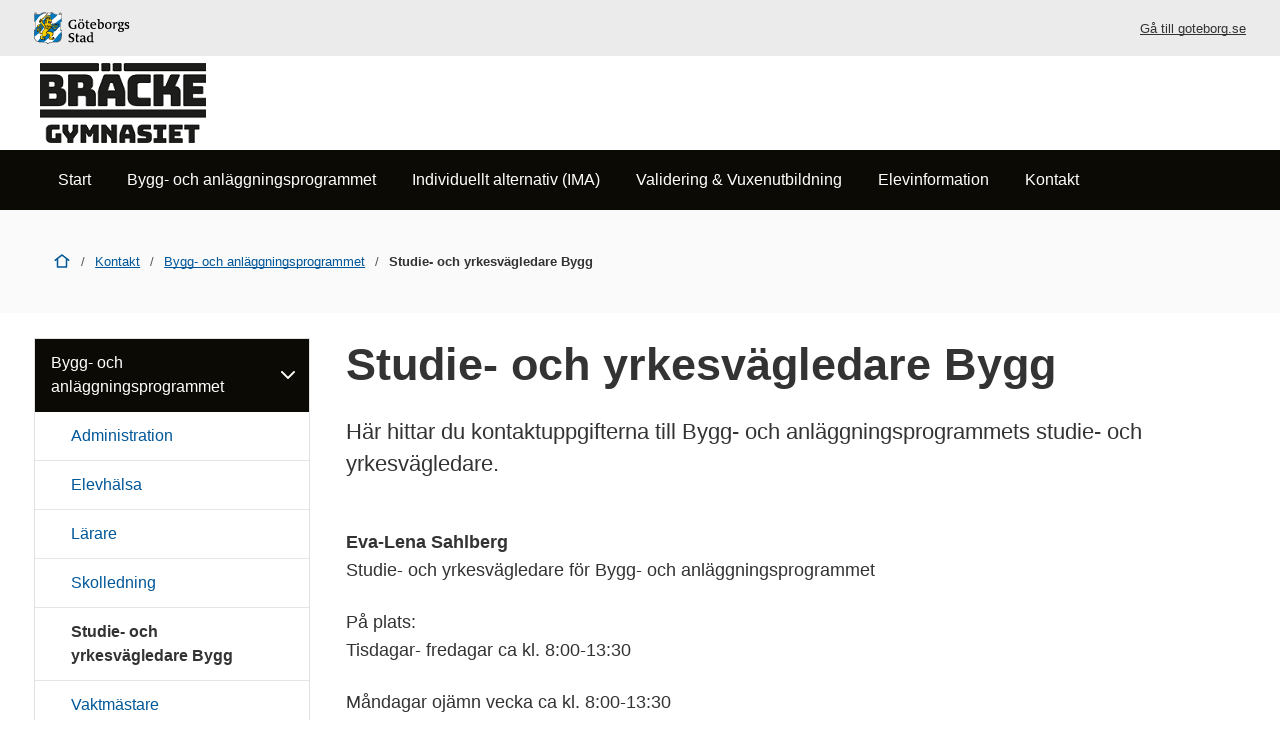

--- FILE ---
content_type: text/html; charset=UTF-8
request_url: https://goteborg.se/wps/portal/enhetssida/brackegymnasiet/kontakt/kontakter-pa-bygg-och-anlaggningsprogrammet/syv
body_size: 15056
content:
<!DOCTYPE html>
<html lang="sv" class="no-js">
<head>
    <meta name="viewport" content="width=device-width,initial-scale=1.0" />
    <script>
        // Switch classes for JavaScript detection
        document.documentElement.className = document.documentElement.className.replace(/(\s|^)no-js(\s|$)/, '$1js$2');
    </script>
    

<script>
    // Capture synchronous errors
    window.onerror = function (message, file, row, column, error) {
        const stack = error && error.stack ? error.stack : null;
        sendErrorToLog({message, file, row, column, stack});
    };

    // Capture asynchronous errors
    window.addEventListener('unhandledrejection', function (event) {
        const reason = event.reason || {};
        const message = reason.message ? reason.message : String(reason);
        const stack = reason.stack ? reason.stack : null;
        sendErrorToLog({message, stack});
    });

    // Send error to the server
    function sendErrorToLog (error) {
        const url = '/jserrorreceiver/';
        const xhr = new XMLHttpRequest();
        xhr.open('POST', url, true);
        xhr.setRequestHeader('Content-type', 'application/x-www-form-urlencoded');
        xhr.send([
            'url=' + encodeURIComponent(window.location.href),
            'logLevel=error',
            'message=' + encodeURIComponent(error.message || ''),
            'file=' + encodeURIComponent(error.file || ''),
            'stack=' + encodeURIComponent(error.stack || ''),
            'row=' + encodeURIComponent(error.row || ''),
            'column=' + encodeURIComponent(error.column || ''),
            'userAgent=' + encodeURIComponent(navigator.userAgent)
        ].join('&'));
    }
</script><!-- rel=dynamic-content indicates an element that is replaced with the contents produced by the specified href.
         dyn-cs:* URIs are resolved using the WP DynamicContentSpotMappings resource environment provider. These values can
         also be set using theme metadata if a theme is specified in the URI (e.g. @tl:oid:theme_unique_name). -->
    <link rel="stylesheet" href="/wps/contenthandler/!ut/p/digest!9oQ0PbiXkwhnCm6uurfcEA/sp/mashup:ra:collection?soffset=0&amp;eoffset=11&amp;themeID=ZJ_89E4H2C0K81180A4N3VNEO00E1&amp;locale=sv&amp;locale=en&amp;mime-type=text%2Fcss&amp;lm=1765371366551&amp;entry=wp_toolbar_common__0.0%3Ahead_css&amp;entry=wp_dialog_css__0.0%3Ahead_css&amp;entry=module-theme-toolbar__1.0%3Ahead_css&amp;entry=wp_toolbar_common_actionbar__0.0%3Ahead_css&amp;entry=module-frontend-ui-framework__1.0%3Ahead_css&amp;entry=wp_simple_contextmenu_css__0.0%3Ahead_css&amp;entry=wp_toolbar_actionbar__0.0%3Ahead_css&amp;entry=gbg_theme__2.8.0%3Ahead_css&amp;entry=wp_toolbar_projectmenu__0.0%3Ahead_css&amp;entry=module-frontend-enhetssida__0.0%3Ahead_css" type="text/css"/><link rel="alternate" id="head_css_deferred" href="/wps/contenthandler/!ut/p/digest!9oQ0PbiXkwhnCm6uurfcEA/sp/mashup:ra:collection?soffset=0&amp;eoffset=8&amp;themeID=ZJ_89E4H2C0K81180A4N3VNEO00E1&amp;locale=sv&amp;locale=en&amp;mime-type=text%2Fcss&amp;lm=1763616503449&amp;entry=wp_contextmenu_css__0.0%3Ahead_css&amp;entry=wp_federated_documents_picker__0.0%3Ahead_css&amp;entry=wp_dnd_css__0.0%3Ahead_css&amp;entry=gbg_theme_edit__0.0%3Ahead_css&amp;entry=wp_status_bar__0.0%3Ahead_css&amp;entry=wcm_inplaceEdit__0.0%3Ahead_css&amp;entry=wp_content_targeting_cam__0.0%3Ahead_css&amp;deferred=true"/><script type="text/javascript">var djConfig={"baseUrl":"/wps/portal_dojo/v1.9/dojo/","locale":"sv","isDebug":false,"debugAtAllCosts":false,"parseOnLoad":false,"afterOnLoad":false,"has":{"dojo-bidi":true},"modulePaths":{"com":"/wps/themeModules/js/com","ibm":"/wps/themeModules/js/ibm","pagebuilder":"/wps/themeModules/modules/pagebuilder/js","portalclient":"/wps/themeModules/modules/portalclient/js","asa":"/wps/themeModules/modules/asa/js","contentmapping":"/wps/themeModules/modules/contentmapping/js","federation":"/wps/themeModules/modules/federation/js"}};djConfig.locale=djConfig.locale.replace(/_/g, "-").replace(/iw/, "he").toLowerCase();(function(){if (typeof(wpModules) == 'undefined') wpModules = {}; if (typeof(wpModules.state) == 'undefined') wpModules.state = {}; if (typeof(wpModules.state.page) == 'undefined') wpModules.state.page = {};wpModules.state.page._initial=[{"nsuri":"http://www.ibm.com/xmlns/prod/websphere/portal/publicparams","name":"selection","value":["Z6_M88GHHG0P865406OU4LLRQ26E6"]},{"nsuri":"http://www.ibm.com/xmlns/prod/websphere/portal/publicparams","name":"labelMappings","value":["Z6_IA2C14412957106S36EQOP0MO1","Z6_M88GHHG0P865406OU4LLRQ26E6","Z6_P1DA1441K0H1F0AQE6ORE400L5","Z6_M88GHHG0P865406OU4LLRQ26E6","Z6_000000000000000000000000A0","Z6_M88GHHG0P865406OU4LLRQ26E6","Z6_M88GHHG0P865406OU4LLRQ26E6","Z6_000000000000000000000000A0"]}];wpModules.state.page.selectionPath=['Z6_000000000000000000000000A0','Z6_P1DA1441K0H1F0AQE6ORE400L5','Z6_2P8C0HK0K0N980A2283B8018Q7','Z6_IA2C14412957106S36EQOP0MO1','Z6_42G01J41KO5C60AUNJ4LLP1O82','Z6_42G01J41KO5C60AUNJ4LLP1O63','Z6_M88GHHG0P0AL306OAOOIKQ1OB7','Z6_M88GHHG0P865406OU4LLRQ26E6'];wpModules.state.page.supportsEditMode=true;wpModules.state.page.supportsToolbar=true;wpModules.state.page.path='/wps/portal';wpModules.state.page.protectedPath='/wps/myportal';wpModules.state.page.publicPath='/wps/portal';})();</script><script type="text/javascript" src="/wps/contenthandler/!ut/p/digest!bfngWY2XJWcdpHut25cNIw/mashup/ra:collection?themeID=ZJ_89E4H2C0K81180A4N3VNEO00E1&amp;locale=sv&amp;locale=en&amp;mime-type=text%2Fjavascript&amp;lm=1761319220000&amp;entry=wp_client_main__0.0%3Ahead_js&amp;entry=wp_client_ext__0.0%3Ahead_js&amp;entry=wp_client_logging__0.0%3Ahead_js&amp;entry=wp_client_tracing__0.0%3Ahead_js&amp;entry=wp_modules__0.0%3Ahead_js&amp;entry=wp_photon_dom__0.0%3Ahead_js&amp;entry=wp_toolbar_common__0.0%3Ahead_js&amp;entry=wp_dialog_util__0.0%3Ahead_js&amp;entry=wp_dialog_draggable__0.0%3Ahead_js&amp;entry=wp_dialog_main__0.0%3Ahead_js&amp;entry=wp_a11y__0.0%3Ahead_js&amp;entry=wp_state_page__0.0%3Ahead_js&amp;entry=wp_theme_utils__0.0%3Ahead_js&amp;entry=wp_toolbar_viewframe_validator__0.0%3Ahead_js"></script><link rel="alternate" id="head_js_deferred" href="/wps/contenthandler/!ut/p/digest!bfngWY2XJWcdpHut25cNIw/mashup/ra:collection?themeID=ZJ_89E4H2C0K81180A4N3VNEO00E1&amp;locale=sv&amp;locale=en&amp;mime-type=text%2Fjavascript&amp;lm=1761319218000&amp;entry=dojo_19__0.0%3Ahead_js&amp;entry=dojo_app_19__0.0%3Ahead_js&amp;entry=dojo_fx_19__0.0%3Ahead_js&amp;entry=dojo_dom_19__0.0%3Ahead_js&amp;entry=dojo_dnd_basic_19__0.0%3Ahead_js&amp;entry=dojo_data_19__0.0%3Ahead_js&amp;entry=dojo_selector_lite_19__0.0%3Ahead_js&amp;entry=dijit_19__0.0%3Ahead_js&amp;entry=dojo_dnd_ext_19__0.0%3Ahead_js&amp;entry=dijit_layout_basic_19__0.0%3Ahead_js&amp;entry=dojox_layout_basic_19__0.0%3Ahead_js&amp;entry=dijit_menu_19__0.0%3Ahead_js&amp;entry=dojo_fmt_19__0.0%3Ahead_js&amp;entry=dijit_tree_19__0.0%3Ahead_js&amp;entry=wp_dnd_namespace__0.0%3Ahead_js&amp;entry=wp_dnd_source__0.0%3Ahead_js&amp;entry=dijit_layout_ext_19__0.0%3Ahead_js&amp;entry=dijit_form_19__0.0%3Ahead_js&amp;entry=wp_client_selector__0.0%3Ahead_js&amp;entry=wp_client_dnd__0.0%3Ahead_js&amp;entry=wp_contextmenu_js__0.0%3Ahead_js&amp;entry=wp_dnd_target__0.0%3Ahead_js&amp;entry=wp_dnd_util__0.0%3Ahead_js&amp;entry=wcm_inplaceEdit__0.0%3Ahead_js&amp;deferred=true"/><link id="ctssvDsCGA2" rel="alternate" href="https://goteborg.se/wps/portal/enhetssida/brackegymnasiet/kontakt/kontakter-pa-bygg-och-anlaggningsprogrammet/syv/!ut/p/z0/04_Sj9CPykssy0xPLMnMz0vMAfIjo8zifS0s3D083A0CLMxMTQzM_ENNfHyCAo3MXM30C7IdFQFDmZHl/"><script type="text/javascript">(function() {
	var element = document.getElementById("ctssvDsCGA2");
	if (element) {
		wpModules.theme.WindowUtils.baseURL.resolve(element.href);
	}
}());</script><base href="https://goteborg.se/wps/portal/enhetssida/brackegymnasiet/kontakt/kontakter-pa-bygg-och-anlaggningsprogrammet/syv/!ut/p/z0/04_Sj9CPykssy0xPLMnMz0vMAfIjo8zifS0s3D083A0CLMxMTQzM_ENNfHyCAo3MXM30C7IdFQFDmZHl/">
<title>Studie- och yrkesvägledare Bygg - Bräckegymnasiet - Göteborgs Stad</title>

    <link id="com.ibm.lotus.NavStateUrl" rel="alternate"
          href="/wps/portal/enhetssida/brackegymnasiet/kontakt/kontakter-pa-bygg-och-anlaggningsprogrammet/syv/!ut/p/z0/04_Sj9CPykssy0xPLMnMz0vMAfIjo8zifS0s3D083A0CLMxMTQzM_ENNfHyCAo3MXM30C7IdFQFDmZHl/"/>
    <!-- Fonts -->
<link rel="preload" href="https://microservices.goteborg.se/ua/frontend-assets/fonts/OpenSans/Light/OpenSans-Light.woff2" as="font" type="font/woff2"
      crossorigin="anonymous">
<link rel="preload" href="https://microservices.goteborg.se/ua/frontend-assets/fonts/OpenSans/Regular/OpenSans-Regular.woff2" as="font"
      type="font/woff2" crossorigin="anonymous">
<link rel="preload" href="https://microservices.goteborg.se/ua/frontend-assets/fonts/OpenSans/Semibold/OpenSans-Semibold.woff2" as="font"
      type="font/woff2" crossorigin="anonymous">
<link rel="preload" href="https://microservices.goteborg.se/ua/frontend-assets/fonts/OpenSans/Bold/OpenSans-Bold.woff2" as="font" type="font/woff2"
      crossorigin="anonymous">
<link rel="preload" href="https://microservices.goteborg.se/ua/frontend-assets/fonts/OpenSans/ExtraBold/OpenSans-ExtraBold.woff2" as="font"
      type="font/woff2" crossorigin="anonymous">


<!-- Favicon -->
<link rel="icon" href="/wps/contenthandler/dav/fs-type1/common-resources/gbg/frontend-assets/favicons/favicon.ico" sizes="any">
<link rel="icon" href="/wps/contenthandler/dav/fs-type1/common-resources/gbg/frontend-assets/favicons/favicon-512.svg" type="image/svg+xml">
<link rel="apple-touch-icon" href="/wps/contenthandler/dav/fs-type1/common-resources/gbg/frontend-assets/favicons/favicon-180.png">


        <meta name="visitOrigin" content="external"/>
        <meta name="matomoUserSegment" content="external-visitor"/>
    
                <link rel="canonical" href="https://goteborg.se/wps/portal?uri=gbglnk%3a20221006131007979"/>
            
                <meta name="siteimprove-url" content="/wps/portal/enhetssida/brackegymnasiet/kontakt/kontakter-pa-bygg-och-anlaggningsprogrammet/syv"/>
            <!-- og-tags -->
    <meta property="og:title" content="Studie- och yrkesv&auml;gledare Bygg"/>
    
            <meta property="og:image" content="https://goteborg.se/wps/contenthandler/dav/fs-type1/common-resources/gbg/frontend-assets/images/logo-share.png"/>

        <!---Cludo -->
    <meta name="cludo-page-title" value="Studie- och yrkesvägledare Bygg - Bräckegymnasiet"/>

                <meta name="contentowner" content="N610"/>
            <!-- RSS autodiscovery -->
<link rel="alternate" type="application/atom+xml" title="RSS-flöde för aktuellt från Göteborgs Stad"
      href="/wps/wcm/connect/Portal+Site/Aktuellt/?srv=cmpnt&source=library&cmpntname=goteborg-design/aktuelltarkiv/aktuelltarkiv-rss-lank"/><!-- Whitespace Matomo Tag Manager -->
<script>
    var _mtm = window._mtm = window._mtm || [];
    _mtm.push({'mtm.startTime': (new Date().getTime()), 'event': 'mtm.Start'});
    (function() {
        var d=document, g=d.createElement('script'), s=d.getElementsByTagName('script')[0];
        g.async=true; g.src='https://webbplatsanalys.goteborg.se/js/container_zr2mMhHN.js'; s.parentNode.insertBefore(g,s);
    })();
</script>
<!-- End Whitespace Matomo Tag Manager --></head>
<body>
<!-- Header -->
<header>
    <div class="c-skip">
        <a class="c-skip__link" href="#content">Till innehåll</a>
    </div>
    <!-- site toolbar -->
    <div id="header" class="page-area" data-name="header">
        <!-- GBG Headline -->
    <link rel="stylesheet" type="text/css" href="/wps/contenthandler/dav/fs-type1/common-resources/gbg/enhetssida-frontend/custom-profiles/custom-profile_bracke.css">
<!-- Userbar -->
    <div class="c-top-bar">
        <div class="c-top-bar__inner">
            <img src="/wps/contenthandler/dav/fs-type1/common-resources/gbg/frontend-assets/images/logo-gbg.svg" alt="Göteborgs Stad">
            <a href="http://goteborg.se/">Gå till goteborg.se</a>
        </div>
    </div>


<div class="c-header c-header--small">
    <div class="c-header__inner">
        <a href="/wps/portal/enhetssida/brackegymnasiet" class="c-header__section">
                <div class="c-header__image">
                    <img alt="Bräckegymnasiet" src="/wps/contenthandler/dav/fs-type1/common-resources/gbg/enhetssida-frontend/custom-profiles/bracke-logo.png" class="c-header__image-logotype"/>
                </div>

                </a>
    </div>
</div>
<div id="mobile-navigation" hidden="">
    <nav class="c-expandable-navigation" aria-label="Mobilnavigering">
        <ul class="c-expandable-navigation__list">
            <li class="c-expandable-navigation__item">

<a href="/wps/portal/enhetssida/brackegymnasiet" class="c-expandable-navigation__link">
    Start
</a>
            </li>
<li class="c-expandable-navigation__item">
<a href="/wps/portal/enhetssida/brackegymnasiet/program" class="c-expandable-navigation__link">
    Bygg- och anläggningsprogrammet
</a>

<ul class="c-expandable-navigation__list">
	

			<li class="c-expandable-navigation__item">
				
<a href="/wps/portal/enhetssida/brackegymnasiet/program/om-skolan" class="c-expandable-navigation__link">
    Om Bräcke Bygg
</a>

<ul class="c-expandable-navigation__list">
	

			<li class="c-expandable-navigation__item">
				
<a href="/wps/portal/enhetssida/brackegymnasiet/program/om-skolan/yrkespraktik-(APL)" class="c-expandable-navigation__link">
    Arbetsplatsförlagt lärande, APL
</a>
			</li>
		

			<li class="c-expandable-navigation__item">
				
<a href="/wps/portal/enhetssida/brackegymnasiet/program/om-skolan/brackegymnasiets-filmer" class="c-expandable-navigation__link">
    Bräckegymnasiets filmer
</a>
			</li>
		

			<li class="c-expandable-navigation__item">
				
<a href="/wps/portal/enhetssida/brackegymnasiet/program/om-skolan/brackegymnasiet-pa-sociala-medier" class="c-expandable-navigation__link">
    Bräckegymnasiet på sociala medier
</a>
			</li>
		

			<li class="c-expandable-navigation__item">
				
<a href="/wps/portal/enhetssida/brackegymnasiet/program/om-skolan/provapadag" class="c-expandable-navigation__link">
    Prova-på-dag
</a>
			</li>
		

			<li class="c-expandable-navigation__item">
				
<a href="/wps/portal/enhetssida/brackegymnasiet/program/om-skolan/tavlingar-och-utmarkelser" class="c-expandable-navigation__link">
    Yrkestävlingar och utmärkelser
</a>
			</li>
		

			<li class="c-expandable-navigation__item">
				
<a href="/wps/portal/enhetssida/brackegymnasiet/program/om-skolan/erasmus-utlandspraktik" class="c-expandable-navigation__link">
    Erasmus+ utlandspraktik
</a>
			</li>
		

			<li class="c-expandable-navigation__item">
				
<a href="/wps/portal/enhetssida/brackegymnasiet/program/om-skolan/gymnasiedagarna-och-oppet-hus" class="c-expandable-navigation__link">
    Gymnasiedagarna och öppet hus
</a>
			</li>
		
</ul>
			</li>
		

			<li class="c-expandable-navigation__item">
				
<a href="/wps/portal/enhetssida/brackegymnasiet/program/bygg--och-anlaggningsprogrammet" class="c-expandable-navigation__link">
    Inriktningar på Bygg- och anläggningsprogrammet
</a>

<ul class="c-expandable-navigation__list">
	

			<li class="c-expandable-navigation__item">
				
<a href="/wps/portal/enhetssida/brackegymnasiet/program/bygg--och-anlaggningsprogrammet/anlaggare-maskinfarare" class="c-expandable-navigation__link">
    Anläggare/maskinförare
</a>
			</li>
		

			<li class="c-expandable-navigation__item">
				
<a href="/wps/portal/enhetssida/brackegymnasiet/program/bygg--och-anlaggningsprogrammet/betongarbetare" class="c-expandable-navigation__link">
    Betongarbetare
</a>
			</li>
		

			<li class="c-expandable-navigation__item">
				
<a href="/wps/portal/enhetssida/brackegymnasiet/program/bygg--och-anlaggningsprogrammet/byggnadssnickare" class="c-expandable-navigation__link">
    Byggnadssnickare
</a>
			</li>
		

			<li class="c-expandable-navigation__item">
				
<a href="/wps/portal/enhetssida/brackegymnasiet/program/bygg--och-anlaggningsprogrammet/byggnadssnickare-inriktning-mot-arkitekt-och-ingenjor" class="c-expandable-navigation__link">
    Byggteknik inriktning mot arkitekt &amp; ingenjör
</a>
			</li>
		

			<li class="c-expandable-navigation__item">
				
<a href="/wps/portal/enhetssida/brackegymnasiet/program/bygg--och-anlaggningsprogrammet/glastekniker" class="c-expandable-navigation__link">
    Glastekniker
</a>
			</li>
		

			<li class="c-expandable-navigation__item">
				
<a href="/wps/portal/enhetssida/brackegymnasiet/program/bygg--och-anlaggningsprogrammet/golvlaggare" class="c-expandable-navigation__link">
    Golvläggare
</a>
			</li>
		

			<li class="c-expandable-navigation__item">
				
<a href="/wps/portal/enhetssida/brackegymnasiet/program/bygg--och-anlaggningsprogrammet/murare" class="c-expandable-navigation__link">
    Murare
</a>
			</li>
		

			<li class="c-expandable-navigation__item">
				
<a href="/wps/portal/enhetssida/brackegymnasiet/program/bygg--och-anlaggningsprogrammet/malare" class="c-expandable-navigation__link">
    Målare
</a>
			</li>
		

			<li class="c-expandable-navigation__item">
				
<a href="/wps/portal/enhetssida/brackegymnasiet/program/bygg--och-anlaggningsprogrammet/platslagare" class="c-expandable-navigation__link">
    Plåtslagare
</a>
			</li>
		

			<li class="c-expandable-navigation__item">
				
<a href="/wps/portal/enhetssida/brackegymnasiet/program/bygg--och-anlaggningsprogrammet/undertaksmontor" class="c-expandable-navigation__link">
    Undertaksmontör
</a>
			</li>
		

			<li class="c-expandable-navigation__item">
				
<a href="/wps/portal/enhetssida/brackegymnasiet/program/bygg--och-anlaggningsprogrammet/impro-ba" class="c-expandable-navigation__link">
    Programinriktat val 
</a>
			</li>
		

			<li class="c-expandable-navigation__item">
				
<a href="/wps/portal/enhetssida/brackegymnasiet/program/bygg--och-anlaggningsprogrammet/byggyrk" class="c-expandable-navigation__link">
    Yrkesintroduktion
</a>
			</li>
		

			<li class="c-expandable-navigation__item">
				
<a href="/wps/portal/enhetssida/brackegymnasiet/program/bygg--och-anlaggningsprogrammet/yrkespaket-bygg-och-anlaggning" class="c-expandable-navigation__link">
    Yrkespaket Bygg
</a>
			</li>
		

			<li class="c-expandable-navigation__item">
				
<a href="/wps/portal/enhetssida/brackegymnasiet/program/bygg--och-anlaggningsprogrammet/elevinformation-byggoch-anlaggning" class="c-expandable-navigation__link">
    Elevinformation Bygg- och anläggning
</a>

<ul class="c-expandable-navigation__list">
	

			<li class="c-expandable-navigation__item">
				
<a href="/wps/portal/enhetssida/brackegymnasiet/program/bygg--och-anlaggningsprogrammet/elevinformation-byggoch-anlaggning/poangplaner-och-schemaexempel" class="c-expandable-navigation__link">
    Poängplaner och schemaexempel
</a>
			</li>
		

			<li class="c-expandable-navigation__item">
				
<a href="/wps/portal/enhetssida/brackegymnasiet/program/bygg--och-anlaggningsprogrammet/elevinformation-byggoch-anlaggning/ledighet-och-franvaro" class="c-expandable-navigation__link">
    Ledighet och frånvaro Bygg
</a>
			</li>
		

			<li class="c-expandable-navigation__item">
				
<a href="/wps/portal/enhetssida/brackegymnasiet/program/bygg--och-anlaggningsprogrammet/elevinformation-byggoch-anlaggning/hogskoleforberedande" class="c-expandable-navigation__link">
    Vägen till högskolan
</a>
			</li>
		
</ul>
			</li>
		
</ul>
			</li>
		
</ul>
                    </li>
                <li class="c-expandable-navigation__item">
<a href="/wps/portal/enhetssida/brackegymnasiet/individuellt-alternativ" class="c-expandable-navigation__link">
    Individuellt alternativ (IMA)
</a>

<ul class="c-expandable-navigation__list">
	

			<li class="c-expandable-navigation__item">
				
<a href="/wps/portal/enhetssida/brackegymnasiet/individuellt-alternativ/elevinformation_IMA" class="c-expandable-navigation__link">
    Elevinformation IMA
</a>

<ul class="c-expandable-navigation__list">
	

			<li class="c-expandable-navigation__item">
				
<a href="/wps/portal/enhetssida/brackegymnasiet/individuellt-alternativ/elevinformation_IMA/ledigheter-och-franvaro" class="c-expandable-navigation__link">
    Ledigheter och frånvaro IMA
</a>
			</li>
		
</ul>
			</li>
		

			<li class="c-expandable-navigation__item">
				
<a href="/wps/portal/enhetssida/brackegymnasiet/individuellt-alternativ/praktik" class="c-expandable-navigation__link">
    IMA Allmän praktik
</a>
			</li>
		

			<li class="c-expandable-navigation__item">
				
<a href="/wps/portal/enhetssida/brackegymnasiet/individuellt-alternativ/skola-fem-dagar-per-vecka" class="c-expandable-navigation__link">
    IMA Skola fem dagar i veckan
</a>
			</li>
		

			<li class="c-expandable-navigation__item">
				
<a href="/wps/portal/enhetssida/brackegymnasiet/individuellt-alternativ/yrkesprofil-barnomsorg" class="c-expandable-navigation__link">
    Yrkesprofil Barnomsorg 
</a>
			</li>
		

			<li class="c-expandable-navigation__item">
				
<a href="/wps/portal/enhetssida/brackegymnasiet/individuellt-alternativ/ima-profil-serviceyrken" class="c-expandable-navigation__link">
    Yrkesprofil Serviceyrken
</a>
			</li>
		

			<li class="c-expandable-navigation__item">
				
<a href="/wps/portal/enhetssida/brackegymnasiet/individuellt-alternativ/esa" class="c-expandable-navigation__link">
    ESA
</a>
			</li>
		

			<li class="c-expandable-navigation__item">
				
<a href="/wps/portal/enhetssida/brackegymnasiet/individuellt-alternativ/esa--skola-fem-dagar-i-veckan" class="c-expandable-navigation__link">
    ESA - Skola fem dagar i veckan
</a>
			</li>
		

			<li class="c-expandable-navigation__item">
				
<a href="/wps/portal/enhetssida/brackegymnasiet/individuellt-alternativ/esa-praktik" class="c-expandable-navigation__link">
    ESA Allmän praktik
</a>
			</li>
		
</ul>
                    </li>
                <li class="c-expandable-navigation__item">
<a href="/wps/portal/enhetssida/brackegymnasiet/validering-%26-vuxenutbildning" class="c-expandable-navigation__link">
    Validering &amp; Vuxenutbildning
</a>
                    </li>
                <li class="c-expandable-navigation__item">
<a href="/wps/portal/enhetssida/brackegymnasiet/elevinformation" class="c-expandable-navigation__link">
    Elevinformation
</a>

<ul class="c-expandable-navigation__list">
	

			<li class="c-expandable-navigation__item">
				
<a href="/wps/portal/enhetssida/brackegymnasiet/elevinformation/skolrestaurang" class="c-expandable-navigation__link">
    Skolrestaurang Lindholmen
</a>
			</li>
		

			<li class="c-expandable-navigation__item">
				
<a href="/wps/portal/enhetssida/brackegymnasiet/elevinformation/alvstrandens-skolbibliotek" class="c-expandable-navigation__link">
    Lindholmens gymnasiebibliotek
</a>
			</li>
		

			<li class="c-expandable-navigation__item">
				
<a href="/wps/portal/enhetssida/brackegymnasiet/elevinformation/trygghet-och-studiero" class="c-expandable-navigation__link">
    Trygghet och studiero
</a>
			</li>
		

			<li class="c-expandable-navigation__item">
				
<a href="/wps/portal/enhetssida/brackegymnasiet/elevinformation/Lasarstider" class="c-expandable-navigation__link">
    Läsårstider
</a>
			</li>
		

			<li class="c-expandable-navigation__item">
				
<a href="/wps/portal/enhetssida/brackegymnasiet/elevinformation/Skolkort" class="c-expandable-navigation__link">
    Skolkort
</a>
			</li>
		

			<li class="c-expandable-navigation__item">
				
<a href="/wps/portal/enhetssida/brackegymnasiet/elevinformation/studiemedel" class="c-expandable-navigation__link">
    Studiemedel 
</a>
			</li>
		

			<li class="c-expandable-navigation__item">
				
<a href="/wps/portal/enhetssida/brackegymnasiet/elevinformation/elevkaren" class="c-expandable-navigation__link">
    Elevkåren
</a>
			</li>
		

			<li class="c-expandable-navigation__item">
				
<a href="/wps/portal/enhetssida/brackegymnasiet/elevinformation/vklass" class="c-expandable-navigation__link">
    Vklass
</a>
			</li>
		
</ul>
                    </li>
                <li class="c-expandable-navigation__item">
<a href="/wps/portal/enhetssida/brackegymnasiet/kontakt" class="c-expandable-navigation__link">
    Kontakt
</a>

<ul class="c-expandable-navigation__list">
	

			<li class="c-expandable-navigation__item">
				
<a href="/wps/portal/enhetssida/brackegymnasiet/kontakt/kontakter-pa-bygg-och-anlaggningsprogrammet" class="c-expandable-navigation__link">
    Bygg- och anläggningsprogrammet
</a>

<ul class="c-expandable-navigation__list">
	

			<li class="c-expandable-navigation__item">
				
<a href="/wps/portal/enhetssida/brackegymnasiet/kontakt/kontakter-pa-bygg-och-anlaggningsprogrammet/administration" class="c-expandable-navigation__link">
    Administration
</a>
			</li>
		

			<li class="c-expandable-navigation__item">
				
<a href="/wps/portal/enhetssida/brackegymnasiet/kontakt/kontakter-pa-bygg-och-anlaggningsprogrammet/elevhalsa" class="c-expandable-navigation__link">
    Elevhälsa
</a>
			</li>
		

			<li class="c-expandable-navigation__item">
				
<a href="/wps/portal/enhetssida/brackegymnasiet/kontakt/kontakter-pa-bygg-och-anlaggningsprogrammet/larare" class="c-expandable-navigation__link">
    Lärare
</a>
			</li>
		

			<li class="c-expandable-navigation__item">
				
<a href="/wps/portal/enhetssida/brackegymnasiet/kontakt/kontakter-pa-bygg-och-anlaggningsprogrammet/skolledning" class="c-expandable-navigation__link">
    Skolledning
</a>
			</li>
		

			<li class="c-expandable-navigation__item">
				
<a href="/wps/portal/enhetssida/brackegymnasiet/kontakt/kontakter-pa-bygg-och-anlaggningsprogrammet/syv" class="c-expandable-navigation__link is-selected" aria-current="page">
    Studie- och yrkesvägledare Bygg
</a>
			</li>
		

			<li class="c-expandable-navigation__item">
				
<a href="/wps/portal/enhetssida/brackegymnasiet/kontakt/kontakter-pa-bygg-och-anlaggningsprogrammet/skolservice" class="c-expandable-navigation__link">
    Vaktmästare
</a>
			</li>
		
</ul>
			</li>
		

			<li class="c-expandable-navigation__item">
				
<a href="/wps/portal/enhetssida/brackegymnasiet/kontakt/kontakter-pa-individuellt-alternativ-ima" class="c-expandable-navigation__link">
    Individuellt alternativ, IMA och ESA
</a>

<ul class="c-expandable-navigation__list">
	

			<li class="c-expandable-navigation__item">
				
<a href="/wps/portal/enhetssida/brackegymnasiet/kontakt/kontakter-pa-individuellt-alternativ-ima/administration" class="c-expandable-navigation__link">
    Administration
</a>
			</li>
		

			<li class="c-expandable-navigation__item">
				
<a href="/wps/portal/enhetssida/brackegymnasiet/kontakt/kontakter-pa-individuellt-alternativ-ima/elevhalsa" class="c-expandable-navigation__link">
    Elevhälsa
</a>
			</li>
		

			<li class="c-expandable-navigation__item">
				
<a href="/wps/portal/enhetssida/brackegymnasiet/kontakt/kontakter-pa-individuellt-alternativ-ima/larare" class="c-expandable-navigation__link">
    Lärare
</a>
			</li>
		

			<li class="c-expandable-navigation__item">
				
<a href="/wps/portal/enhetssida/brackegymnasiet/kontakt/kontakter-pa-individuellt-alternativ-ima/studie-och-yrkesvagledare" class="c-expandable-navigation__link">
    Skolledning
</a>
			</li>
		

			<li class="c-expandable-navigation__item">
				
<a href="/wps/portal/enhetssida/brackegymnasiet/kontakt/kontakter-pa-individuellt-alternativ-ima/studie-och-yrkesvagledare-ia" class="c-expandable-navigation__link">
    Studie- och yrkesvägledare
</a>
			</li>
		

			<li class="c-expandable-navigation__item">
				
<a href="/wps/portal/enhetssida/brackegymnasiet/kontakt/kontakter-pa-individuellt-alternativ-ima/skolservice" class="c-expandable-navigation__link">
    Vaktmästare
</a>
			</li>
		
</ul>
			</li>
		

			<li class="c-expandable-navigation__item">
				
<a href="/wps/portal/enhetssida/brackegymnasiet/kontakt/validering-och-vuxenutbildning" class="c-expandable-navigation__link">
    Validering &amp; vuxenutbildning
</a>
			</li>
		

			<li class="c-expandable-navigation__item">
				
<a href="/wps/portal/enhetssida/brackegymnasiet/kontakt/lamna-synpunkter" class="c-expandable-navigation__link">
    Lämna synpunkter
</a>
			</li>
		
</ul>
                    </li>
                
        </ul>
    </nav>

    </div>
</div>
</header>

    <nav class="c-main-navigation t-hidden@m t-hidden@s" aria-label="Huvudnavigering">
        <ul>
            <li class="c-main-navigation__item">

<a href="/wps/portal/enhetssida/brackegymnasiet" class="">
    Start
</a>
            </li>
<li class="c-main-navigation__item">
<a href="/wps/portal/enhetssida/brackegymnasiet/program" class="">
    Bygg- och anläggningsprogrammet
</a>
                    </li>
                <li class="c-main-navigation__item">
<a href="/wps/portal/enhetssida/brackegymnasiet/individuellt-alternativ" class="">
    Individuellt alternativ (IMA)
</a>
                    </li>
                <li class="c-main-navigation__item">
<a href="/wps/portal/enhetssida/brackegymnasiet/validering-%26-vuxenutbildning" class="">
    Validering &amp; Vuxenutbildning
</a>
                    </li>
                <li class="c-main-navigation__item">
<a href="/wps/portal/enhetssida/brackegymnasiet/elevinformation" class="">
    Elevinformation
</a>
                    </li>
                <li class="c-main-navigation__item">
<a href="/wps/portal/enhetssida/brackegymnasiet/kontakt" class="">
    Kontakt
</a>
                    </li>
                
        </ul>
    </nav>

    <div class="c-area c-area--grey">
        <div class=" c-area__inner">
            <nav aria-label="Brödsmula" data-name="breadcrumb" class="c-breadcrumb c-breadcrumb--2">
                <span class="structural">Du är här: </span>
                
                                <a  class="c-breadcrumb__level" href="/wps/portal/enhetssida/brackegymnasiet">
                                    <div role="presentation" aria-hidden="true" class="c-icon c-breadcrumb__icon"><svg xmlns="http://www.w3.org/2000/svg" focusable="false" aria-hidden="true" width="24" height="24" viewBox="0 0 24 24"><path d="M21.61,10.21l-9-7s0,0-.06,0a.76.76,0,0,0-.18-.09A.64.64,0,0,0,12.19,3h-.38a.64.64,0,0,0-.18.06.76.76,0,0,0-.18.09s0,0-.06,0l-9,7A1,1,0,0,0,3,12a1,1,0,0,0,.61-.21L5,10.71V20a1,1,0,0,0,1,1H18a1,1,0,0,0,1-1V10.71l1.39,1.08A1,1,0,0,0,21,12a1,1,0,0,0,.61-1.79ZM17,19H7V9.16l5-3.89,5,3.89Z"/></svg></div>
                                    <span class="t-visually-hidden">Start</span>
                                </a>
                        
                                <span class="c-breadcrumb__divider"> / </span>
                                
										<a href="/wps/portal/enhetssida/brackegymnasiet/kontakt">Kontakt</a>
                                    
                                <span class="c-breadcrumb__divider"> / </span>
                                
										<a href="/wps/portal/enhetssida/brackegymnasiet/kontakt/kontakter-pa-bygg-och-anlaggningsprogrammet">Bygg- och anläggningsprogrammet</a>
                                    
                                <span class="c-breadcrumb__divider"> / </span>
                                
                                        <strong class="c-breadcrumb__current">
                                            Studie- och yrkesvägledare Bygg
                                        </strong>
                                    
            </nav>
        </div>
    </div>
<div class="o-layout">
    <div class="o-grid">
        <!--cludooff: index-->
    <div class="o-grid__column" data-size="0 0@m 3/12@l">
        <nav class="c-sub-navigation " data-js="gbg-sub-nav" aria-label="Undernavigering">
            

<ul>
    

                    <li class="c-sub-navigation__item c-sub-navigation__item--has-children c-sub-navigation__item--expanded">
                            
                        <a href="/wps/portal/enhetssida/brackegymnasiet/kontakt/kontakter-pa-bygg-och-anlaggningsprogrammet">
                            Bygg- och anläggningsprogrammet
                                <svg class="c-icon c-sub-navigation__item-icon" focusable="false" aria-hidden="true">
                                    <use href="/wps/contenthandler/dav/fs-type1/common-resources/gbg/frontend-assets/icons/icon-sprite.svg#arrow-down">​</use>
                                </svg>
                            
                        </a>
                            

<ul>
    

                    <li class="c-sub-navigation__item ">
                            
                        <a href="/wps/portal/enhetssida/brackegymnasiet/kontakt/kontakter-pa-bygg-och-anlaggningsprogrammet/administration">
                            Administration
                        </a>
                            
                    </li>

                    <li class="c-sub-navigation__item ">
                            
                        <a href="/wps/portal/enhetssida/brackegymnasiet/kontakt/kontakter-pa-bygg-och-anlaggningsprogrammet/elevhalsa">
                            Elevhälsa
                        </a>
                            
                    </li>

                    <li class="c-sub-navigation__item ">
                            
                        <a href="/wps/portal/enhetssida/brackegymnasiet/kontakt/kontakter-pa-bygg-och-anlaggningsprogrammet/larare">
                            Lärare
                        </a>
                            
                    </li>

                    <li class="c-sub-navigation__item ">
                            
                        <a href="/wps/portal/enhetssida/brackegymnasiet/kontakt/kontakter-pa-bygg-och-anlaggningsprogrammet/skolledning">
                            Skolledning
                        </a>
                            
                    </li>

                    <li class="c-sub-navigation__item c-sub-navigation__item--selected">
                            
                        <a href="/wps/portal/enhetssida/brackegymnasiet/kontakt/kontakter-pa-bygg-och-anlaggningsprogrammet/syv">
                            Studie- och yrkesvägledare Bygg
                        </a>
                            
                    </li>

                    <li class="c-sub-navigation__item ">
                            
                        <a href="/wps/portal/enhetssida/brackegymnasiet/kontakt/kontakter-pa-bygg-och-anlaggningsprogrammet/skolservice">
                            Vaktmästare
                        </a>
                            
                    </li>
</ul>
                    </li>

                    <li class="c-sub-navigation__item c-sub-navigation__item--has-children">
                            
                        <a href="/wps/portal/enhetssida/brackegymnasiet/kontakt/kontakter-pa-individuellt-alternativ-ima">
                            Individuellt alternativ, IMA och ESA
                                <svg class="c-icon c-sub-navigation__item-icon" focusable="false" aria-hidden="true">
                                    <use href="/wps/contenthandler/dav/fs-type1/common-resources/gbg/frontend-assets/icons/icon-sprite.svg#arrow-right">​</use>
                                </svg>
                            
                        </a>
                            
                    </li>

                    <li class="c-sub-navigation__item ">
                            
                        <a href="/wps/portal/enhetssida/brackegymnasiet/kontakt/validering-och-vuxenutbildning">
                            Validering &amp; vuxenutbildning
                        </a>
                            
                    </li>

                    <li class="c-sub-navigation__item ">
                            
                        <a href="/wps/portal/enhetssida/brackegymnasiet/kontakt/lamna-synpunkter">
                            Lämna synpunkter
                        </a>
                            
                    </li>
</ul>
        </nav>
    </div>
    <!--cludoon: index-->
        <main class="o-grid__column" data-size="1/1 9/12@l" id="content">
    <!-- required - do not remove -->
        <div style="display:none" id="portletState">{}</div><div id="layoutContainers" class="wpthemeLayoutContainers wpthemeLayoutContainersHidden">
                <div class="hiddenWidgetsDiv">
	<!-- widgets in this container are hidden in the UI by default -->
	<div class='component-container ibmDndRow hiddenWidgetsContainer id-Z7_M88GHHG0P865406OU4LLRQ26E5' name='ibmHiddenWidgets' ></div><div style="clear:both"></div>
</div>

<!-- LAYOUT TEMPLATE START -->
<div id="layout-container">
	<!-- Page Area -->
	<div id="main" class="page-area">
		<!-- Sheet -->
		<div class="sheet" id="content-primary" role="main">
			<!-- Sheet sections - only to control permissons , shall not be styled! -->
			<div class="sheet__section">
				<!-- Layout template drop zone start - only HR should have access to this drop zone -->
				<div class='component-container wpthemeCol ibmDndColumn id-Z7_M88GHHG0P865406OU4LLRQ26E3' name='ibmMainContainer-firstrow' ><div class='component-control id-Z7_M88GHHG0P865406OU4LLRQ26U0' >	




<div class="c-heading">
  <div class="c-heading__header">
    <h1 class="c-heading__title">Studie- och yrkesvägledare Bygg</h1>
  </div>
</div>

<div class="c-text c-text--intro t-space-top-l">
  
    <p>Här hittar du kontaktuppgifterna till Bygg- och anläggningsprogrammets studie- och yrkesvägledare.</p>
  
</div>

<div data-settings="{'container': '.c-heading, .s-user-text', 'exclude': 'h3, h4, h5, h6', 'threshold': 3}" class="c-toc"></div>


<div class="o-spacer"></div></div></div></div>
			<!-- Sheet sections - only to control permissons , shall not be styled! -->
			<div class="sheet__section">
				<!-- Layout template drop zone start - ER and HR should have access to this drop zone -->
				<div class='component-container wpthemeCol ibmDndColumn id-Z7_M88GHHG0P865406OU4LLRQ26U4' name='ibmMainContainer' ><div class='component-control id-Z7_M88GHHG0P865406OU4LLRQ26U6' >	



<div class="c-text s-user-text t-space-top-l">
  
    <p><strong>Eva-Lena Sahlberg<br></strong>Studie-&nbsp;och yrkesv&auml;gledare f&ouml;r Bygg-&nbsp;och anl&auml;ggningsprogrammet</p>
<p>P&aring; plats:<br>Tisdagar- fredagar ca kl. 8:00-13:30</p>
<p>M&aring;ndagar oj&auml;mn vecka ca kl. 8:00-13:30</p>
<p></p>
<p>Svarar i telefon och e-post m&aring;ndagar-fredag</p>
<p>076-1183560<br><a href="mailto:eva-lena.sahlberg@educ.goteborg.se" >eva-lena.sahlberg@educ.goteborg.se</a></p>
  
</div></div></div></div>	
		</div>
	</div>
</div>
<!-- LAYOUT TEMPLATE END -->
</div>
        <!-- closing main from system module sidenav.jsp -->
        </main>
    </div>
</div>
<div role="region" aria-label="Chatt">
    </div>
<footer class="c-footer">
    <h1 class="t-visually-hidden">Sidfot</h1>
    

<div class="c-footer__head">
    <div class="c-footer__inner">
        <div class="o-grid">
            <div class="o-grid__column" data-size="4/4 4/12@m">
                <h2>Kontakta oss</h2>
                <ul class="c-list c-list--small">
                    
                        <li>
                            <a href="mailto:info.bracke.bygg@educ.goteborg.se" class="c-action-list__link"><span
                                    class="t-visually-hidden">E-post till Bräckegymnasiet</span>info.bracke.bygg@educ.goteborg.se
                            </a>
                        </li>
                    
                        <li>
                            <a href="tel:+46313672700"><span
                                    class="t-visually-hidden">Telefonnummer till Bräckegymnasiet</span><span
                                    class="c-footer__phone-number">031-367 27 00</span></a> (Bygg- och anläggnings-programmet)
                        </li>
                    
                    <li>
                        <a href="/wps/portal/enhetssida/brackegymnasiet/kontakt">Alla
                            kontaktuppgifter</a>
                    </li>
                </ul>
            </div>
            <div class="o-grid__column" data-size="4/4 4/12@m">
                <h2>Om webbplatsen</h2>
                <ul class="c-list c-list--small">
                    <li>
                        <a href="/wps/portal?uri=gbglnk%3agbg.page.2d37e341-6789-4b14-995b-d85be887664a">Om
                            webbplatsen</a>
                    </li>
                    <li>
                        <a href="/wps/portal?uri=gbglnk%3agbg.page.292053fa-ec02-40a9-bc58-26261b6fe0d5">Behandling av
                            personuppgifter</a>
                    </li>
                    <li>
                        <a href="/wps/portal?uri=gbglnk%3a2020257421884">Tillgänglighetsredogörelse</a>
                    </li>
                </ul>
            </div>
        </div>
    </div>
</div><div class="c-footer__main">
        <div class="c-footer__inner">
            <div class="o-grid">
                <div class="o-grid__column" data-size="4/4">
                    <div>
                        <h2 class="t-visually-hidden">Avsändare</h2>
                        <img src="/wps/contenthandler/dav/fs-type1/common-resources/gbg/frontend-assets/images/logo-gbg-white-text.svg" alt="Göteborgs Stad" class="c-footer__logo">
                        <p><strong><a href="/wps/portal/start">goteborg.se</a></strong> är Göteborgs Stads officiella webbplats.</p>
                        <p>Göteborgs Stads kontaktcenter: <br /><a href="tel:+46313650000"><span class="t-visually-hidden">Telefonnummer till Göteborgs Stads kontaktcenter: </span>031-365 00 00</a></p>
                    </div>
                </div>
            </div>
        </div>
    </div>
</footer>
<script id="dictionary-hyphens" type="application/json">
{"industritekniska":"industritekniska","omsorgsprogrammet":"omsorgs&shy;programmet","fastighetsprogrammet":"fastighets&shy;programmet","livsmedelsprogrammet":"livsmedels&shy;programmet","administrationsprogrammet":"administrations&shy;programmet","transportprogrammet":"transport&shy;programmet","anläggningsprogrammet":"anläggnings&shy;programmet","ekonomiprogrammet":"ekonomi&shy;programmet","naturbruksprogrammet":"naturbruks&shy;programmet","naturvetenskapsprogrammet":"naturvetenskaps&shy;programmet","samhällsvetenskapsprogrammet":"samhällsvetenskaps&shy;programmet","Ungdomsfullmäktige":"Ungdoms&shy;fullmäktige","diskrimineringsombudsmannen":"diskriminerings&shy;ombudsmannen","bullerskyddsskärm":"bullerskydds&shy;skärm","aktivitetspark":"aktivitets&shy;park","friidrottsarena":"friidrotts&shy;arena","sommarlovsaktiviteter":"sommarlovs&shy;aktiviteter","sommarlovsbidrag":"sommarlovs&shy;bidrag","blomsterprogram":"blomster&shy;program","blomsterutsmyckningar":"blomster&shy;utsmyckningar","anhörigkonsulenterna":"anhörig&shy;konsulenterna","utvecklingsbidrag":"utvecklings&shy;bidrag","verksamhetsbidrag":"verksamhets&shy;bidrag","fastighetsbestämning":"fastighets&shy;bestämning","kollektivtrafikstråk":"kollektiv&shy;trafik&shy;stråk","högvattenskyddsprogrammet":"högvatten&shy;skydds&shy;programmet","socialförvaltning":"social&shy;förvaltning","socialförvaltningens":"social&shy;förvaltningens","socialförvaltningen":"social&shy;förvaltningen","avfallsinsamlingssystem":"avfallsinsamlings&shy;system","sommarunderhållningen":"sommar&shy;underhållningen","funktionsnedsättning":"funktions&shy;nedsättning","evenemangskalendern":"evenemangs&shy;kalendern","evenemangskalender":"evenemangs&shy;kalender","markplaneringsritning":"markplanerings&shy;ritning","livsmedelsverksamhet":"livsmedels&shy;verksamhet","utbildningsanordnare":"utbildnings&shy;anordnare","solenergianläggningar":"solenergi&shy;anläggningar","konsumentrådgivningen":"konsument&shy;rådgivningen","konsumentrådgivning":"konsument&shy;rådgivning","översiktsplanering":"översikts&shy;planering","samhällsutvecklingsrådet":"samhälls&shy;utvecklings&shy;rådet","arbetsmarknadsinsatser":"arbetsmarknads&shy;insatser","arbetsmarknadsinsats":"arbetsmarknads&shy;insats","begravningskostnader":"begravnings&shy;kostnader","inackorderingstillägg":"inackorderings&shy;tillägg","psykoterapimottagning":"psykoterapi&shy;mottagning","förpackningsinsamling":"förpacknings&shy;insamling","stadsbyggnadskvaliteter":"stadsbyggnads&shy;kvaliteter","stadsledningskontorets":"stadslednings&shy;kontorets","stadsledningskontoret":"stadslednings&shy;kontoret","äganderättsutredning":"äganderätts&shy;utredning","tillgänglighetsarbetet":"tillgänglighets&shy;arbetet","tillgänglighetsarbete":"tillgänglighets&shy;arbete","kompensationsåtgärder":"kompensations&shy;åtgärder","parkeringsbestämmelse":"parkerings&shy;bestämmelse","föreningsförvaltningens":"förenings&shy;förvaltningens","föreningsförvaltningen":"förenings&shy;förvaltningen","revisionsberättelser":"revisions&shy;berättelser","representationskontor":"representations&shy;kontor","visselblåsarfunktion":"visselblåsar&shy;funktion","barnkonsekvensanalys":"barnkonsekvens&shy;analys","funktionsstödsfrågor":"funktionsstöds&shy;frågor","omsorgsförvaltningens":"omsorgs&shy;förvaltningens","omsorgsförvaltningen":"omsorgs&shy;förvaltningen","återvinningsstationer":"återvinnings&shy;stationer","återvinningscentralen":"återvinnings&shy;centralen","återvinningscentraler":"återvinnings&shy;centraler","återvinningscentralerna":"återvinnings&shy;centralerna","upphandlingsförvaltningens":"upphandlings&shy;förvaltningens","upphandlingsförvaltningen":"upphandlings&shy;förvaltningen","funktionsnedsättningar":"funktions&shy;nedsättningar","lantmäterimyndighetens":"lantmäteri&shy;myndighetens","lantmäterimyndigheten":"lantmäteri&shy;myndigheten","friidrottsanläggningar":"friidrotts&shy;anläggningar","nyttoparkeringstillstånd":"nyttoparkerings&shy;tillstånd","boendeparkeringstillstånd":"boendeparkerings&shy;tillstånd","samhällsorientering":"samhälls&shy;orientering","samhällsorienterande":"samhälls&shy;orienterande","ventilationskontroll":"ventilations&shy;kontroll","medlingsverksamheten":"medlings&shy;verksamheten","överförmyndarnämnden":"överförmyndar&shy;nämnden","samfällighetsföreningar":"samfällighets&shy;föreningar","detaljplaneprocessen":"detaljplane&shy;processen","aktivitetsbidragsgodkänd":"aktivitetsbidrags&shy;godkänd","funktionshinderområdet":"funktionshinder&shy;området","idrottsanläggningar":"idrotts&shy;anläggningar","stadsutvecklingsprojekt":"stadsutvecklings&shy;projekt","exploateringsförvaltningens":"exploaterings&shy;förvaltningens","exploateringsförvaltningen":"exploaterings&shy;förvaltningen","exploateringsnämndens":"exploaterings&shy;nämndens","exploateringsnämnden":"exploaterings&shy;nämnden","förskoleförvaltningens":"förskole&shy;förvaltningens","förskoleförvaltningen":"förskole&shy;förvaltningen","grundskoleförvaltningens":"grundskole&shy;förvaltningens","grundskoleförvaltningen":"grundskole&shy;förvaltningen","kommunfullmäktige":"kommun&shy;fullmäktige","ungdomsfullmäktige":"ungdoms&shy;fullmäktige","förbränningsanläggningar":"förbrännings&shy;anläggningar","funktionshinderombudsman":"funktionshinder&shy;ombudsman","funktionshinderområdet":"funktionshinder&shy;området","funktionshinderområde":"funktionshinder&shy;område","kulturförvaltningens":"kultur&shy;förvaltningens","kulturförvaltningen":"kultur&shy;förvaltningen","stadsfastighetsförvaltningens":"stadsfastighets&shy;förvaltningens","stadsfastighetsförvaltningen":"stadsfastighets&shy;förvaltningen","tillgänglighetsanpassad":"tillgänglighets&shy;anpassad","tillgänglighetsanpassning":"tillgänglighets&shy;anpassning","serveringstillstånd":"serverings&shy;tillstånd","provsmakningstillstånd":"provsmaknings&shy;tillstånd","introduktionsprogram":"introduktions&shy;program","gemensamhetsanläggningar":"gemensamhets&shy;anläggningar","gemensamhetsanläggning":"gemensamhets&shy;anläggning","bostadsrättsförening":"bostadsrätts&shy;förening","bostadsrättsföreningar":"bostadsrätts&shy;föreningar","tillgänglighetsredogörelse":"tillgänglighets&shy;redogörelse","stadsbyggnadsförvaltningens":"stadsbyggnads&shy;förvaltningens","stadsmiljöförvaltningens":"stadsmiljö&shy;förvaltningens","stadsbyggnadsförvaltningen":"stadsbyggnads&shy;förvaltningen","tillgänglighetsredogörelser":"tillgänglighets&shy;redogörelser","funktionshinderombudsmannen":"funktionshinder&shy;ombudsmannen","stadsmiljöförvaltningen":"stadsmiljö&shy;förvaltningen"}
</script><!-- This is responsible for bootstrapping the configuration for the javascript framework.
This is located here instead of the head section to improve client performance. -->
<div id="wpthemeComplementaryContent"></div>
<script type="text/javascript" src="/wps/contenthandler/!ut/p/digest!rgNsWLaVXqGaSX2S3adttg/mashup/ra:collection?themeID=ZJ_89E4H2C0K81180A4N3VNEO00E1&amp;locale=sv&amp;locale=en&amp;mime-type=text%2Fjavascript&amp;lm=1765365928905&amp;entry=wp_portal__0.0%3Aconfig_config_static&amp;entry=wcm_config__0.0%3Aconfig_config_static&amp;entry=wcm_inplaceEdit__0.0%3Aconfig_config_static"></script><script type="text/javascript">i$.merge({"ibmCfg":{"themeConfig":{"themeUniqueName":"se.goteborg.gbgTheme","themeRootURI":"/wps/contenthandler/!ut/p/digest!rgNsWLaVXqGaSX2S3adttg/dav/fs-type1/themes/GbgTheme","themeWebAppBaseURI":"/wps/gbgTheme/themes/html/GbgTheme","themeWebDAVBaseURI":"dav:fs-type1/themes/GbgTheme/","modulesWebAppBaseURI":"/wps/themeModules","commonResourcesRootURI":"/wps/contenthandler/!ut/p/digest!rgNsWLaVXqGaSX2S3adttg/dav/fs-type1/common-resources","isRTL":false,"isPageRenderModeCSA":false,"portletOverridePageTitle":"Studie- och yrkesvägledare Bygg","currentContentNodeOID":"Z6_M88GHHG0P865406OU4LLRQ26E6","loadingImage":"css/images/loading.gif","dndSourceDefinitions":[{"id":"ibmDndColumn","object":"com.ibm.pb.dnd.layout.LayoutColumnSource","orientation":"vertical"},{"id":"ibmDndRow","object":"com.ibm.pb.dnd.layout.LayoutRowSource","orientation":"horizontal"}],"categorySources":["system/WebContentCategory.json,label:shelf_socialCategory"],"styleSources":[],"layoutSources":[]},"portalConfig":{"locale":"sv","portalURI":"/wps/portal","contentHandlerURI":"/wps/contenthandler/!ut/p/digest!sjUrMIbcwlxznE_yR_CpbQ/","pocURI":"/wps/portal/!ut/p/z0/0wcA1NLTeQ!!/","isVirtualPortal":false,"canImpersonate":false,"themeRootURI":"/wps/gbgTheme/themes/html/GbgTheme","parentPageID":"Z6_M88GHHG0P0AL306OAOOIKQ1OB7","currentPageOID":"Z6_M88GHHG0P865406OU4LLRQ26E6","canAnonymousUserViewCurrentPage":true,"bootstrapState":"&lt;?xml version=&#034;1.0&#034; encoding=&#034;UTF-8&#034;?&gt;&lt;root xmlns=&#034;http://www.ibm.com/xmlns/prod/websphere/portal/v6.1/portal-state&#034;&gt;&lt;state type=&#034;navigational&#034;&gt;&lt;selection selection-node=&#034;Z6_M88GHHG0P865406OU4LLRQ26E6&#034;&gt;&lt;mapping src=&#034;Z6_IA2C14412957106S36EQOP0MO1&#034; dst=&#034;Z6_M88GHHG0P865406OU4LLRQ26E6&#034;/&gt;&lt;mapping src=&#034;Z6_P1DA1441K0H1F0AQE6ORE400L5&#034; dst=&#034;Z6_M88GHHG0P865406OU4LLRQ26E6&#034;/&gt;&lt;mapping src=&#034;Z6_000000000000000000000000A0&#034; dst=&#034;Z6_M88GHHG0P865406OU4LLRQ26E6&#034;/&gt;&lt;mapping src=&#034;Z6_M88GHHG0P865406OU4LLRQ26E6&#034; dst=&#034;Z6_000000000000000000000000A0&#034;/&gt;&lt;/selection&gt;&lt;/state&gt;&lt;/root&gt;","isUserLoggedIn":false,"currentUser":"anonymous portal user","currentUserOID":"","aggregatedStyle":null,"isCurrentPageEditable":true,"wcmPageMetadata":{"contentRoot":null,"sharingScope":null},"projectUUID":null},"userName":""},"com_ibm_theme_capabilities":{"wp_dynamicContentSpots_85":"0.0","wp_dialog_draggable":"0.0","wp_hiddenpages":"0.0","module-hyphenation":"1.0","wp_simple_contextmenu_ext":"0.0","wp_simple_contextmenu_js":"0.0","gbg_page_roles":"0.0","wp_theme_utils":"0.0","wp_toolbar_menuactions":"0.0","wp_toolbar_host_view":"0.0","wp_hiddencontent":"0.0","module-matomo-analytics":"1.0","wp_portal":"0.0","photon.dom":"1.0","wp_photon_dom":"0.0","module-theme-menus":"1.0","module-enhetssida-gbg-bar":"1.0","wp_client_tracing":"0.0","module-frontend-customizations":"0.0","module-enhetssida-header":"1.0","modules":"0.1","gbg-error-receiver":"1.0","hasBaseURL":"true","wp_state_page_modes":"0.0","gbg_theme":"2.8.0","wp_toolbar_common_actionbar":"0.0","wp_client_main":"0.0","wp_toolbar_viewframe_validator":"0.0","wp_toolbar_actionbar":"0.0","simple-contextmenu":"1.1","wp_dialog_css":"0.0","wp_client_logging":"0.0","wp_state_page":"0.0","wp_toolbar_common":"0.0","wp_toolbar_projectmenu":"0.0","wp_dialog_main":"0.0","module-frontend-enhetssida":"0.0","wp_simple_contextmenu_main":"0.0","module-page-metadata":"0.0","wp_custom_page_style":"0.0","wp_toolbar_informationmode":"0.0","module-frontend-ui-framework":"1.0","module-enhetssida-navigation":"1.0","wp_client_ext":"0.0","module-messages":"1.0","wp_simple_contextmenu_css":"0.0","wp_toolbar85":"0.0","wp_toolbar_profile":"0.0","wp_modules":"0.0","module-frontend-enhetssida-admin":"0.0","toolbar":"8.5","wp_dialog_util":"0.0","module-userbar":"0.0","wp_toolbar_utils":"0.0","a11y":"1.0","wp_a11y":"0.0","gbg_dynamicContentSpots_serviceguide_enhetssida":"0.0","wp_simple_contextmenu_templates":"0.0","module-theme-toolbar":"1.0"},"com_ibm_device_class":[]});ibmCfg.portalConfig.bootstrapState=(ibmCfg.portalConfig.bootstrapState||"").replace(/&lt;/gm, '<').replace(/&gt;/gm, '>').replace(/&amp;/gm, '&').replace(/&#039;/gm, "'").replace(/&#034;/gm, '"');i$.merge({"ibmCfg":{"portalConfig":{"isShowHiddenPages":false}}});</script><script type="text/javascript" src="/wps/contenthandler/!ut/p/digest!bfngWY2XJWcdpHut25cNIw/mashup/ra:collection?themeID=ZJ_89E4H2C0K81180A4N3VNEO00E1&amp;locale=sv&amp;locale=en&amp;mime-type=text%2Fjavascript&amp;lm=1765371366741&amp;entry=wp_toolbar_utils__0.0%3Aconfig_js&amp;entry=wp_toolbar_menuactions__0.0%3Aconfig_js&amp;entry=wp_dialog_main__0.0%3Aconfig_js&amp;entry=module-theme-toolbar__1.0%3Aconfig_js&amp;entry=module-frontend-customizations__0.0%3Aconfig_js&amp;entry=wp_state_page_modes__0.0%3Aconfig_js&amp;entry=module-frontend-ui-framework__1.0%3Aconfig_js&amp;entry=wp_simple_contextmenu_ext__0.0%3Aconfig_js&amp;entry=wp_simple_contextmenu_js__0.0%3Aconfig_js&amp;entry=wp_toolbar_actionbar__0.0%3Aconfig_js&amp;entry=wp_toolbar_projectmenu__0.0%3Aconfig_js&amp;entry=module-theme-menus__1.0%3Aconfig_js&amp;entry=module-frontend-enhetssida-admin__0.0%3Aconfig_js"></script><a rel="alternate" id="config_js_deferred" href="/wps/contenthandler/!ut/p/digest!bfngWY2XJWcdpHut25cNIw/mashup/ra:collection?themeID=ZJ_89E4H2C0K81180A4N3VNEO00E1&amp;locale=sv&amp;locale=en&amp;mime-type=text%2Fjavascript&amp;lm=1765365929000&amp;entry=wp_liveobject_framework_core__0.0%3Aconfig_js&amp;entry=wp_dnd_main__0.0%3Aconfig_js&amp;entry=wp_movecontrols__0.0%3Aconfig_js&amp;entry=wp_portal_ui_utils__0.0%3Aconfig_js&amp;entry=wp_contextmenu_js__0.0%3Aconfig_js&amp;entry=gbg_wp_toolbar_controlactions_enhetssida__0.0%3Aconfig_js&amp;entry=wp_status_bar__0.0%3Aconfig_js&amp;entry=wp_contextmenu_config_lof__0.0%3Aconfig_js&amp;entry=wp_federated_documents_picker__0.0%3Aconfig_js&amp;entry=wp_toolbar_controlactions__0.0%3Aconfig_js&amp;entry=wp_content_targeting_cam__0.0%3Aconfig_js&amp;deferred=true" style="display:none"> Deferred Modules </a><div id="simpleMenuTemplate" class="wpthemeMenuLeft">
    <div class="wpthemeMenuBorder">
        <div class="wpthemeMenuNotchBorder"></div>
        <!-- define the menu item template inside the "ul" element.  only "css-class", "description", and "title" are handled by the theme's sample javascript. -->
        <ul class="wpthemeMenuDropDown wpthemeTemplateMenu" role="menu">
            <li class="${css-class}" role="menuitem" tabindex="-1">
                <span class="wpthemeMenuText">${title}</span>${badge}
            </li>
        </ul>
    </div>
    <!-- Template for loading -->
    <div class="wpthemeMenuLoading wpthemeMenuLoadingText wpthemeTemplateLoading">${loading}</div>
    <!-- Template for submenu -->
    <div class="wpthemeAnchorSubmenu wpthemeTemplateSubmenu">
        <div class="wpthemeMenuBorder wpthemeMenuSubmenu">
            <ul id="${submenu-id}" class="wpthemeMenuDropDown" role="menu">
                <li role="menuitem" tabindex="-1"></li>
            </ul>
        </div>
    </div>
</div><a rel="alternate" id="config_markup_deferred" href="/wps/contenthandler/!ut/p/digest!Kmv42Re0W26yUEL_0yySxg/mashup/ra:collection?themeID=ZJ_89E4H2C0K81180A4N3VNEO00E1&amp;locale=sv&amp;locale=en&amp;mime-type=text%2Fplain&amp;entry=wp_dnd_main__0.0%3Aconfig_markup&amp;entry=wp_contextmenu_templates__0.0%3Aconfig_markup&amp;deferred=true" style="display:none"> Deferred Modules </a></body>
</html>

--- FILE ---
content_type: text/css
request_url: https://goteborg.se/wps/contenthandler/dav/fs-type1/common-resources/gbg/enhetssida-frontend/custom-profiles/custom-profile_bracke.css
body_size: 848
content:
/*!
 * @gbg-stad/enhetssida v4.18.1
 * ./enhetssida-frontend/custom-profiles/custom-profile_bracke.css
 *
 * Author: Göteborgs stad
 * Date: 2025-06-18T04:15:15.179Z
 */
:root {
    --color-primary:#0c0a05;
}
/*
 * Main navigation
 */
.c-main-navigation {
    background-color:var(--color-primary);
}
.c-main-navigation__item > a.is-selected,
.c-main-navigation__item > a:hover,
.c-main-navigation__item > a:focus {
    outline:0;
    background-color:rgba(0, 0, 0, 0.2);
}
/*
 * Sub navigation
 */
.c-sub-navigation > ul > .c-sub-navigation__item--expanded > a {
    background-color:var(--color-primary);
    color:#fff;
}
/*
 * Accordion
 */
.is-inited .is-expanded > .c-accordion__title {
    border-color:var(--color-primary);
    background-color:var(--color-primary);
    color:#fff;
}
/*
 * Drawer
 */
.c-drawer__document {
    border-color:var(--color-primary);
}
/*
 * Header
 */
.c-header {
    border-color:var(--color-primary);
}
.c-header--small .c-header__image {
    display:-ms-flexbox;
    display:flex;
    -ms-flex-align:center;
        align-items:center;
    height:56px;
}
.c-header--small .c-header__image-logotype {
    width:auto;
}
@media (min-width:900px) {
    .c-header__inner {
        padding-top:1.2rem;
        padding-bottom:1.2rem;
    }
    .c-header--small .c-header__image-logotype {
        max-width:100%;
        max-height:80px;
    }
}
.c-header__drawer-toggle {
    background-color:var(--color-primary);
}
.c-header__drawer-toggle::after {
    position:absolute;
    top:0;
    left:0;
    width:100%;
    height:100%;
    background-color:rgba(0, 0, 0, 0.2);
    content:"";
    opacity:0;
    transition:all 150ms;
}
.c-header__drawer-toggle:hover,
.c-header__drawer-toggle:active {
    background-color:var(--color-primary);
}
.c-header__drawer-toggle:hover::after,
.c-header__drawer-toggle:active::after {
    opacity:1;
}
/*
 * Expandable navigation
 */
.c-expandable-navigation > .c-expandable-navigation__list > .c-expandable-navigation__item.is-expanded {
    background-color:var(--color-primary);
}
